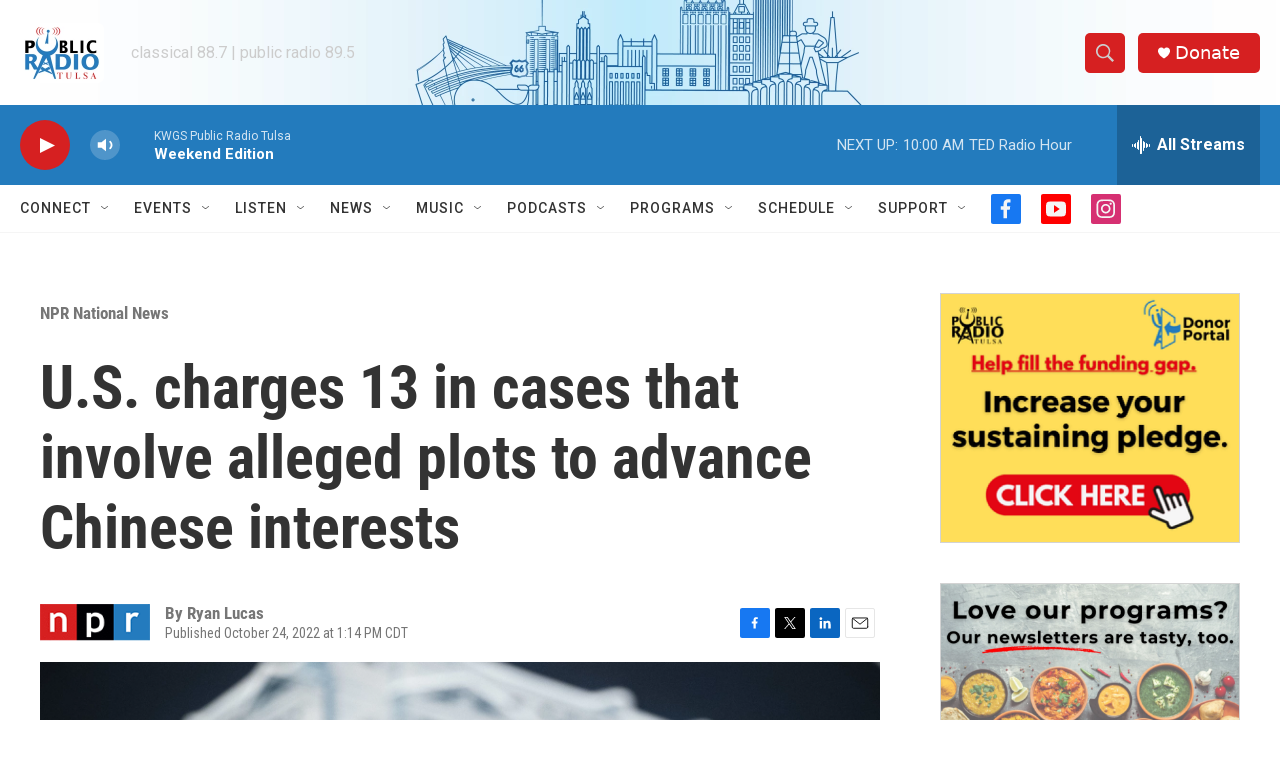

--- FILE ---
content_type: text/html; charset=utf-8
request_url: https://www.google.com/recaptcha/api2/aframe
body_size: 255
content:
<!DOCTYPE HTML><html><head><meta http-equiv="content-type" content="text/html; charset=UTF-8"></head><body><script nonce="SrZsGgqWo8HjB4pv0qbUEg">/** Anti-fraud and anti-abuse applications only. See google.com/recaptcha */ try{var clients={'sodar':'https://pagead2.googlesyndication.com/pagead/sodar?'};window.addEventListener("message",function(a){try{if(a.source===window.parent){var b=JSON.parse(a.data);var c=clients[b['id']];if(c){var d=document.createElement('img');d.src=c+b['params']+'&rc='+(localStorage.getItem("rc::a")?sessionStorage.getItem("rc::b"):"");window.document.body.appendChild(d);sessionStorage.setItem("rc::e",parseInt(sessionStorage.getItem("rc::e")||0)+1);localStorage.setItem("rc::h",'1768656565670');}}}catch(b){}});window.parent.postMessage("_grecaptcha_ready", "*");}catch(b){}</script></body></html>